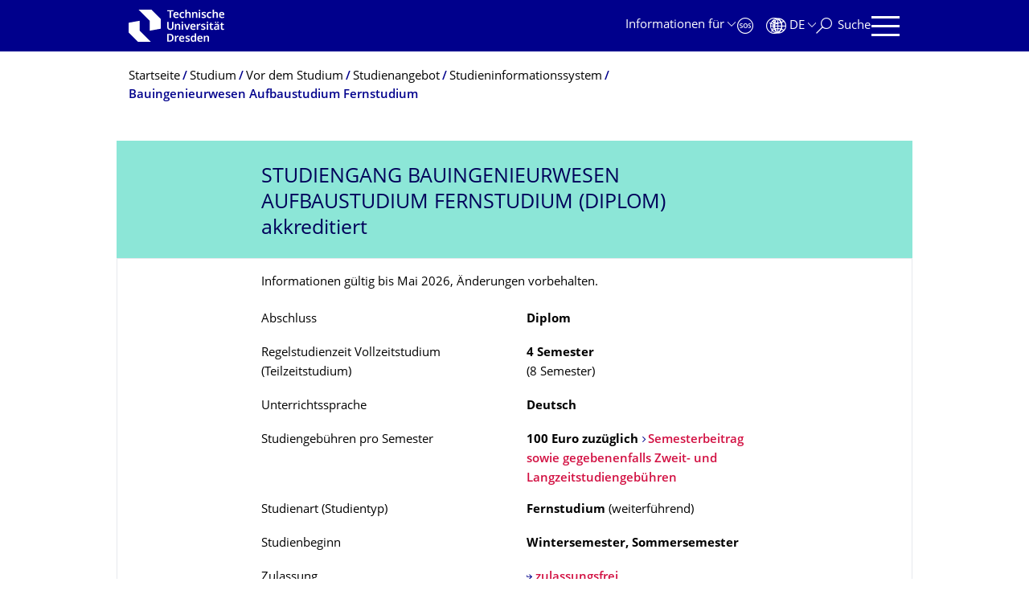

--- FILE ---
content_type: text/html;charset=utf-8
request_url: https://tu-dresden.de/studium/vor-dem-studium/studienangebot/sins/sins_studiengang?autoid=1
body_size: 14194
content:
<!DOCTYPE html>
<html xmlns="http://www.w3.org/1999/xhtml" lang="de" xml:lang="de">
<head><meta http-equiv="Content-Type" content="text/html; charset=UTF-8" />
    <meta charset="utf-8" />
    <title>Bauingenieurwesen Aufbaustudium Fernstudium studieren (Diplom) ✔ TU Dresden</title><meta name="keywords" content="Fakultät Bauingenieurwesen, Bau und Umwelt, Gebäudeenergie, Bauingenieurwesen Aufbaustudium Fernstudium (Diplom), Wasserbau, Gebäudemanagement, Brückenbau, Holzbau, Geotechnik, Baubetriebswesen, Bauphysik, Stahlbau, Verkehrswegebau, Stadtbauwesen" /><meta name="description" content="Von zuhause aus Zukunft gestalten als Bauingenieur:in. Das Diplomstudium Bauingenieurwesen als aufbauendes Fernstudium an der TU Dresden studieren." />
    <meta name="viewport" content="width=device-width, initial-scale=1.0" />
    <meta name="format-detection" content="telephone=no" />

    <meta name="theme-color" content="#002557" />
<meta content="summary" name="twitter:card" /><meta content="TU Dresden" property="og:site_name" /><meta content="Studiengang Bauingenieurwesen Aufbaustudium Fernstudium (Diplom) akkreditiert" property="og:title" /><meta content="website" property="og:type" /><meta content="@tudresden_de" name="twitter:site" /><meta content="1087848551262919" property="fb:app_id" /><meta content="https://www.facebook.com/1087848551262919" property="og:article:publisher" /><meta content="" property="og:description" /><meta content="https://tu-dresden.de/studium/vor-dem-studium/studienangebot/sins?set_language=de" property="og:url" /><meta content="https://tu-dresden.de/++theme++tud.theme.webcms2/img/tud_logo_og_square.png" property="og:image" /><meta content="417" property="og:image:width" /><meta content="417" property="og:image:height" /><meta content="Logo: Technische Universität Dresden" property="og:image:alt" /><meta content="image/png" property="og:image:type" /><meta name="description" content="" /><meta name="DC.format" content="text/plain" /><meta name="DC.type" content="Subsection" /><meta name="DC.date.valid_range" content="2016/03/09 - " /><meta name="DC.date.modified" content="2019-03-28T12:28:38+01:00" /><meta name="DC.date.created" content="2016-03-01T11:37:59+01:00" /><meta name="DC.language" content="de" /><meta name="viewport" content="width=device-width, initial-scale=1.0" /><link rel="stylesheet" href="https://tu-dresden.de/++plone++production/++unique++2025-10-23T21:48:09.569270/default.css" data-bundle="production" /><link rel="stylesheet" href="https://tu-dresden.de/++theme++tud.theme.webcms2/css/common.css?version=None" data-bundle="tud.theme.webcms2-webpack-common-css" /><link rel="stylesheet" href="https://tu-dresden.de/++plone++static/++unique++2024-11-11%2023%3A39%3A45.815496/plone-legacy-compiled.css" data-bundle="plone-legacy" /><link rel="canonical" href="https://tu-dresden.de/studium/vor-dem-studium/studienangebot/sins" /><link rel="shortcut icon" type="image/x-icon" href="https://tu-dresden.de/favicon.ico" /><link rel="apple-touch-icon" href="https://tu-dresden.de/touch_icon.png" /><link rel="search" href="https://tu-dresden.de/@@search" title="Website durchsuchen" /><meta name="generator" content="Plone - http://plone.com" /><script type="text/javascript">var PORTAL_URL='https://tu-dresden.de';var PORTAL_SETTINGS={current_language:'de',default_language:'de'},WEBCMS_VERSION='3a546d0ff5b076bc1c0f261034ecf76b8e7ece85';</script><script type="text/javascript">window.localStorage&&window.localStorage.getItem('WEBCMS')!=WEBCMS_VERSION&&(window.localStorage.clear(),window.localStorage.setItem('WEBCMS',WEBCMS_VERSION))</script><script type="text/javascript" src="https://tu-dresden.de/++plone++production/++unique++2025-10-23T21:48:09.569270/default.js" data-bundle="production"></script><script type="text/javascript" src="https://tu-dresden.de/++plone++static/++unique++2024-11-11%2023%3A39%3A45.815496/plone-legacy-compiled.js" data-bundle="plone-legacy"></script></head>
<body class="frontend icons-on portaltype-subsection section-studium site-TUD subsection-vor-dem-studium subsection-vor-dem-studium-studienangebot subsection-vor-dem-studium-studienangebot-sins template-sins_studiengang thumbs-on userrole-anonymous viewpermission-none" dir="ltr" data-portal-url="https://tu-dresden.de" data-base-url="https://tu-dresden.de/studium/vor-dem-studium/studienangebot/sins" data-view-url="https://tu-dresden.de/studium/vor-dem-studium/studienangebot/sins" data-i18ncatalogurl="https://tu-dresden.de/plonejsi18n" data-pat-plone-modal="" data-pat-structureupdater="" data-pat-upload="" data-pat-pickadate="{&quot;selectYears&quot;: 200}"><div id="body-wrapper">
<div id="skiplinks">
        <ul>
            <li>
                <a class="show-on-focus show-for-large" href="#navigation-panel" data-collapse="" data-open="navigation-panel">Zur Hauptnavigation springen</a>
                <a class="show-on-focus hide-for-large" href="#navigation-panel" data-collapse="" data-open="variable-header-container">Zur Hauptnavigation springen</a>
            </li>
            <li>
                <a href="#navigation-search" data-collapse="" data-open="navigation-search" class="show-on-focus">Zur Suche springen</a>
            </li>
            <li>
                <a href="#main" class="show-on-focus">Zum Inhalt springen</a>
            </li>
        </ul>
    </div>
<div id="blur"></div>
<header role="banner" id="header">
    <div class="row column">
        <div id="portal-header">
            <div id="portal-logo">
        <a href="https://tu-dresden.de" title="Technische Universität Dresden">
            <img class="white" src="https://tu-dresden.de/++theme++tud.theme.webcms2/img/tud-logo-white-2025.svg" alt="Logo: Technische Universität Dresden" />
        </a>
    </div>
            <div id="variable-header-container-button" class="nav-button hide-for-large">
                <button data-toggle="variable-header-container" class="navigation" title="Navigation" aria-label=""><span class="nav-icon" data-toggler=".aria-expanded" aria-label="Navigation">
                <span class="icon-bar"></span>
                <span class="icon-bar"></span>
                <span class="icon-bar"></span>
                <span class="icon-bar"></span>
            </span><span class="icon-bar"></span><span class="icon-bar"></span><span class="icon-bar"></span><span class="icon-bar"></span></button>
            </div>
            <div id="variable-header-container" data-toggler="" data-animate="slide-in-right slide-out-right" data-close-on-click="true">
                <div class="wrapper"><div class="variable-header-item item-targetgroups">
    <div id="navigation-targetgroups-button" class="nav-button nav-menu-button nav-button-underline">
        <button data-toggle="navigation-targetgroups" data-toggler-group="nav-bar">
            <span>Informationen für</span>
        </button>
    </div>
    <div id="navigation-targetgroups" class="nav-menu nav-panel" data-animation="slide-vertical" data-toggler=".open" data-close-on-click="true">
        <div class="nav-panel-content">
            <ul>
                
                    
                    <li id="prospective_students">
                        <a href="https://tu-dresden.de/studium/vor-dem-studium" title="Studieninteressierte">Studieninteressierte</a>
                    </li>
                
                    
                    <li id="students">
                        <a href="https://tu-dresden.de/studium/im-studium" title="Studierende">Studierende</a>
                    </li>
                
                    
                    <li id="partners">
                        <a href="https://tu-dresden.de/kooperation/kooperationsmoeglichkeiten" title="Kooperationspartner:innen">Kooperationspartner:innen</a>
                    </li>
                
                    
                    <li id="jobseekers">
                        <a href="https://tu-dresden.de/tu-dresden/arbeiten-an-der-tud" title="Jobinteressierte">Jobinteressierte</a>
                    </li>
                
                    
                    <li id="employees">
                        <a href="https://intranet.tu-dresden.de" title="Mitarbeitende">Mitarbeitende</a>
                    </li>
                
                    
                    <li id="press">
                        <a href="https://tu-dresden.de/tu-dresden/newsportal/medien" title="Medien">Medien</a>
                    </li>
                
            </ul>
        </div>
    </div>
</div><div id="navigation-shortcuts" class="variable-header-item item-shortcuts">
        
            <div class="nav-button nav-button-invert" id="navigation-emergency">
                <a href="https://tu-dresden.de/tu-dresden/kontakte-services/notfallkontakte" title="Notfall" aria-label="Notfall" class="emergency">
                </a>
            </div>
        
            <div class="nav-button nav-button-invert" id="navigation-accessibility">
                <a href="https://tu-dresden.de/barrierefreiheit" title="Barrierefreiheit" aria-label="Barrierefreiheit" class="accessibility">
                </a>
            </div>
        
    </div><div class="variable-header-item item-language">
        
        <div id="navigation-languages-button" class="nav-button nav-menu-button nav-button-underline">
            <button class="language" data-toggle="navigation-languages" data-toggler-group="nav-bar" aria-label="Sprache Deutsch ausgewählt">
                <span>De</span>
            </button>
        </div>
        <div id="navigation-languages" class="nav-menu nav-panel" data-animation="slide-vertical" data-toggler=".open" data-close-on-click="true">
            <div class="nav-panel-content">
                <nav class="columns-12" role="navigation">
                    <ul id="portal-languageselector" aria-label="Sprache Deutsch ausgewählt">
                        
                            <li>
                                <a href="https://tu-dresden.de/studium/vor-dem-studium/studienangebot/sins/sins_studiengang?autoid=1&amp;set_language=en" data-code="en" hreflang="en" lang="en" title="English" xml:lang="en">
                                    <span>English</span>
                                </a>
                            </li>
                        
                            <li class="active">
                                <a href="https://tu-dresden.de/studium/vor-dem-studium/studienangebot/sins/sins_studiengang?autoid=1&amp;set_language=de" data-code="de" hreflang="de" lang="de" title="Deutsch" xml:lang="de">
                                    <span>Deutsch</span>
                                </a>
                            </li>
                        
                    </ul>
                </nav>
            </div>
        </div>
    </div><div class="variable-header-item item-search">
    <div id="navigation-search-button" class="nav-button nav-button-underline">
        <button class="search" data-toggle="navigation-search" data-toggler-group="nav-bar" aria-label="Suche">
            <span aria-hidden="true" class="show-for-large">Suche</span>
            <span aria-hidden="true" class="mobile-close">Zurück</span>
        </button>
    </div>
    <div id="navigation-search" data-animate="{&quot;medium down&quot;: &quot;slide-in-right slide-out-right&quot;, &quot;large up&quot;: &quot;slide-in-down slide-out-up&quot;}" data-toggler="" data-close-on-click="true">
        <div class="nav-panel-content">
                <form id="livesearch" role="search" class="search-form" action="https://tu-dresden.de/studium/@@search">
                    <div class="input-group underline">
                        <label for="global-search" class="show-for-sr">Suche</label>
                        <input type="text" id="global-search" class="input-group-field" placeholder="Suchbegriff eingeben…" title="Suchbegriff eingeben…" name="SearchableText" />
                        
                        <div class="input-group-button">
                            <input type="submit" class="button" disabled="disabled" value="Suchen" />
                        </div>
                    </div>
                    <div class="input-group">
                        <div class="limited-search input-group-field">
                            <div class="checkboxes-group">
                                <input type="checkbox" name="search-limited" id="search-limited" value="searchbox_limited" checked="checked" />
                                <label for="search-limited">Suche beschränken auf das Hauptthema <span>Studium</span></label>
                            </div>
                        </div>
                    </div>
                </form>
        </div>
    </div>
</div><div id="navigation-panel" class="variable-header-item" data-toggler="" data-animate="slide-in-right slide-out-right" data-close-on-click="true">
        <div class="wrapper">
            <div class="nav-panel-content small-12">
                <script type="text/javascript">
                    var structure_path = {"id": "TUD_org", "active": true, "type": "Site Root", "children": [], "title": {"de": "Fakult\u00e4ten &amp; Einrichtungen", "en": "Faculties &amp; Units"}};
                </script>
                <nav id="navigation" aria-labelledby="navigation-panel-button">
                </nav>
            </div>
        </div>

        <div id="navigation-loginoff-button" class="nav-button nav-button-underline">
            <a href="/Shibboleth.sso/Login?target=https%3A%2F%2Ftu-dresden.de%2Flogged_in%3Fcame_from%3Dhttps%253A%252F%252Ftu-dresden.de%252Fstudium%252Fvor-dem-studium%252Fstudienangebot%252Fsins%252Fsins_studiengang" class="login" title="Web-Content-Management-System der TU Dresden">Redaktionslogin</a>
        </div>
    </div></div>
            </div>
            <div id="navigation-panel-button" class="nav-button show-for-large">
        <button data-toggle="navigation-panel" class="navigation" title="Navigation">
            <span class="nav-icon" data-toggler=".aria-expanded" aria-label="Navigation">
                <span class="icon-bar"></span>
                <span class="icon-bar"></span>
                <span class="icon-bar"></span>
                <span class="icon-bar"></span>
            </span>
        </button>
    </div>
        </div>
    </div>
</header>
<div id="content-header">
    
    <div id="user-information"></div>
    <div id="manage-content">
        <div class="row">
            <div class="columns small-12">
                <ul id="manage-content-actions"></ul>
            </div>
        </div>
    </div>
    <div class="bc-bar">
        <div class="row">
            <nav id="nav-breadcrumbs" class="column nav-breadcrumbs" aria-labelledby="nav-breadcrumbs-label" data-breadcrumbs-root="/">
        
            
                <div id="section-title" class="subident ">
                    <a href="https://tu-dresden.de"></a>
                </div>
            
            
        
        
            <span id="nav-breadcrumbs-label" class="show-for-sr">Breadcrumb-Menü</span>
            <ul>
                
                    <li>
                        <a href="https://tu-dresden.de">
                            <span>Startseite</span>
                        </a>
                    </li>
                
                    <li>
                        <a href="https://tu-dresden.de/studium">
                            <span>Studium</span>
                        </a>
                    </li>
                
                    <li>
                        <a href="https://tu-dresden.de/studium/vor-dem-studium">
                            <span>Vor dem Studium</span>
                        </a>
                    </li>
                
                    <li>
                        <a href="https://tu-dresden.de/studium/vor-dem-studium/studienangebot">
                            <span>Studienangebot</span>
                        </a>
                    </li>
                
                    <li>
                        <a href="https://tu-dresden.de/studium/vor-dem-studium/studienangebot/sins">
                            <span>Studieninformationssystem</span>
                        </a>
                    </li>
                
                    <li aria-current="page">
                        <a href="https://tu-dresden.de/studium/vor-dem-studium/studienangebot/sins/sins_studiengang?autoid=1">
                            <span>Bauingenieurwesen Aufbaustudium Fernstudium</span>
                        </a>
                    </li>
                
            </ul>
        
    </nav>
        </div>
    </div>
    <div class="slot" id="portal-message-slot">
        <div class="row" id="portal-message"></div>
        <div id="multilanguage-information"></div>
    </div>
</div>
<main role="main" id="main"><section class="sins-header">
            
    
        
        
        

        <div class="row heading field-5">
            <div class="contentSlot">
                <h1 class="highlight-quick-info bau">
                    <span class="important">Studiengang</span>
                    <span class="important">Bauingenieurwesen Aufbaustudium Fernstudium (Diplom)</span>
                    
                        <br />
                        <span style="text-transform: lowercase;">akkreditiert</span>
                    
                    
                </h1>
            </div>
        </div>
    

            <div class="row">
                <div class="contentSlot formatted auto-link">
                    <div class="disclaimer">Informationen gültig bis Mai 2026, Änderungen vorbehalten.</div>
                    <dl class="quick-info-list width-50-50 dd-bold">
                        
                            

                                <dt>
                                    <span>Abschluss</span>
                                </dt>
                                <dd>
                                    
                                                    <span>Diplom</span>
                                    
                                </dd>
                            
                        
                        <!-- degree program attribute regelzeit -->
                        
                            <dt>
                                <div title="Das Studium ist so angelegt, dass der Studierende mind. 40 Std. wöchentlich dem Studium widmen muss, um die Regelstudienzeit einzuhalten.">Regelstudienzeit Vollzeitstudium</div>
                                <div title="Der Studiengang kann auch in Teilzeit studiert werden. Das bedeutet. dass der Studierende mind. 20 Std wöchentlich dem Studium widmen muss, um die Regelstudienzeit einzuhalten.">(Teilzeitstudium)</div>
                            </dt>
                            <dd>
                                <div>4 Semester</div>
                                <div class="no-bold">(8 Semester)</div>
                            </dd>
                        
                        <!-- degree program attribute vlsprache -->
                        
                            <dt>
                                <span>Unterrichtssprache</span>
                            </dt>
                            <dd>
                                
    
    
        
        
            <span>Deutsch</span>
        
    
    


                            </dd>
                        
                        <!-- degree program attribute studienort -->
                        
                        <!-- degree program attribute letztanmeldung -->
                        
                        <!-- degree program attribute gebuehren-->
                        
                            <dt>
                                <span>Studiengebühren pro Semester</span>
                            </dt>
                            <dd>
                                <span>
                                    
    
     <span>100</span>


                                    <span>Euro</span>
                                    <span>zuzüglich</span>
                                </span>
                                <span><a href="https://tu-dresden.de/studium/im-studium/studienorganisation/studiengebuehren" target="_blank">Semesterbeitrag sowie gegebenenfalls Zweit- und Langzeitstudiengebühren</a></span>
                            </dd>
                        
                        <!-- degree program attribute studientyp / studienart-->
                        
                            <dt>
                                <span>
                                    
                                    <span title="Der Besuch von Lehrveranstaltungen direkt an der Universität ist nicht vorgesehen. Das Studium erfolgt i.d.R online oder über zugesandtes Material im Selbststudium.">Studienart</span>
                                </span>
                                <span>
                                    (<span>Studientyp</span>)
                                </span>
                            </dt>
                            <dd>
                                
                                    
    
    
        
        
            <span>Fernstudium</span>
        
    
    


                                
                                <span class="no-bold">
                                    (<span>weiterführend</span>)
                                </span>
                            </dd>
                        

                        <!-- degree program attribute beginn/beginnx -->
                        
                        <dt>
                            
                                
                                
                                    <div>Studienbeginn</div>
                                
                            
                            
                        </dt>
                        <dd>
                            <div>
                                
    
    
    
        <span>Wintersemester, Sommersemester</span>
    
    


                            </div>
                            
                        

                        <!-- degree program attribute zb1fs/zbhfs -->
                        
                            </dd><dt>
                                <div>
                                    
                                    
                                        <span>Zulassung</span>
                                    
                                </div>

                                
                            </dt>
                            <dd>
                                <div>
                                    <a title="Erläuterung im Glossar" target="_blank" href="https://tu-dresden.de/studium/vor-dem-studium/studienangebot/sins/glossar#ck_index_z">
                                        
    
    
        
        
            <span>zulassungsfrei</span>
        
    
    


                                    </a>
                                </div>
                                
                            </dd>
                        

                        <!-- degree program attribute bewerb_portal -->
                        
                            <dt class="subcategory">
                                <span class="show-for-sr">Bewerbungsportal</span>
                            </dt>
                            <dd>
                                <a class="button auto-link" target="_blank" href="https://tu-dresden.de/studium/vor-dem-studium/bewerbung/online-bewerbung">
                                    <span class="link-icon">Jetzt bewerben!</span>
                                </a>
                            </dd>
                        
                    </dl>
                    <div class="accordion" data-accordion="" data-allow-all-closed="true">
                        
                            <div class="accordion-item" data-accordion-item="">
                                <a href="#" class="no-icon accordion-title">
                                    Bewerbungsfristen für deutsche Studienbewerber:innen und 
                                            <span title="Bildungsinländer:innen sind Bewerber:innen mit einer ausländischen Staatsbürgerschaft und einer deutschen Hochschulzugangsberechtigung (Abitur).">Bildungsinländer:innen</span>
                                        
                                </a>
                                <div class="accordion-content" data-tab-content="">
                                    
                                        <h3>1. Fachsemester</h3>
                                        <dl class="quick-info-list width-50-50 dd-bold">

                                            
                                            <!--Eignungsfeststellungsverfahren-->
                                                

                                                

                                                
                                                    <dt>
                                                        <span>Bewerbungszeitraum (Wintersemester)</span>
                                                    </dt>
                                                    <dd>
                                                        <span>1. Juni – 15. September</span>
                                                    </dd>
                                                
                                                    <dt>
                                                        <span>Bewerbungszeitraum (Sommersemester)</span>
                                                    </dt>
                                                    <dd>
                                                        <span>1. Dezember – 15. März</span>
                                                    </dd>
                                                
                                            

                                            <!--Auswahlverfahren-->
                                            
                                        </dl>
                                    

                                    <!-- hoehere Fachsemester Inlaender-->
                                    
                                        <h3>Höhere Fachsemester</h3>
                                        <dl class="quick-info-list width-50-50 dd-bold">

                                            
                                                
                                                
                                                    <dt>
                                                        <span>Bewerbungszeitraum (Wintersemester)</span>
                                                    </dt>
                                                    <dd>
                                                        <span>1. Juni – 15. September</span>
                                                    </dd>
                                                
                                                    <dt>
                                                        <span>Bewerbungszeitraum (Sommersemester)</span>
                                                    </dt>
                                                    <dd>
                                                        <span>1. Dezember – 15. März</span>
                                                    </dd>
                                                
                                            
                                        </dl>
                                    
                                    <!-- hoehere Fachsemester ENDE -->

                                </div>
                            </div>
                        
                        
                            <div class="accordion-item" data-accordion-item="">
                                <a href="#" class="no-icon accordion-title" data-accordion-item="">
                                    Bewerbungsfristen für 
                                            <span title="gilt für internationale Studienbewerber:innen (außer Bildungsinländer)">internationale Studienbewerber:innen</span>
                                        
                                </a>
                                <div class="accordion-content" data-tab-content="">
                                    <h3>1. Fachsemester</h3>
                                    <dl class="quick-info-list width-50-50 dd-bold">
                                        
                                        <!--Eignungsfeststellungsverfahren-->
                                        
                                        
                                            
                                                <dt>
                                                    <span>Bewerbungszeitraum Nicht-EU-Bewerber:innen (Wintersemester)</span>
                                                </dt>
                                                <dd>
                                                    <span title="Studienbeginn im Wintersemester">1. April – 15. Juli</span>
                                                </dd>
                                            
                                                <dt>
                                                    <span>Bewerbungszeitraum Nicht-EU-Bewerber:innen (Sommersemester)</span>
                                                </dt>
                                                <dd>
                                                    <span title="für direkten Studienbeginn im Sommersemester">1. Oktober – 15. Januar</span>
                                                </dd>
                                            
                                        
                                        
                                            
                                                <dt>
                                                    <span>Bewerbungszeitraum EU-Bewerber:innen (Wintersemester)</span>
                                                </dt>
                                                <dd>
                                                    <span title="Studienbeginn im Wintersemester">1. April – 15. Juli</span>
                                                </dd>
                                            
                                                <dt>
                                                    <span>Bewerbungszeitraum EU-Bewerber:innen (Sommersemester)</span>
                                                </dt>
                                                <dd>
                                                    <span title="für direkten Studienbeginn im Sommersemester">1. Oktober – 15. Januar</span>
                                                </dd>
                                            
                                        
                                        
                                            
                                        

                                        <!--Auswahlverfahren-->
                                        
                                    </dl>

                                    <!-- hoehere FS Ausl&auml;nder-->
                                     <!-- höhere FS Ausl&auml;nder Ende-->
                                </div>
                            </div>
                        
                    </div>
                </div>
            </div>
        </section><article class="sins-page">
            <div class="row">
                <div class="contentSlot formatted auto-link">
                    <section class="toc">
                <h2>Inhaltsverzeichnis</h2>
                <div>
                    <ol>
                        <li>
                            <a class="no-icon" href="https://tu-dresden.de/studium/vor-dem-studium/studienangebot/sins/sins_studiengang?autoid=1#admission_req">Studienvoraussetzungen</a>
                        </li>
                        <li>
                            <a class="no-icon" href="https://tu-dresden.de/studium/vor-dem-studium/studienangebot/sins/sins_studiengang?autoid=1#app_tips">Hinweise zur Bewerbung</a>
                        </li>
                        
                        <li>
                            <a class="no-icon" href="https://tu-dresden.de/studium/vor-dem-studium/studienangebot/sins/sins_studiengang?autoid=1#gen_inf">Allgemeines zum Studiengang</a>
                            
                        </li>
                        <li>
                            <a class="no-icon" href="https://tu-dresden.de/studium/vor-dem-studium/studienangebot/sins/sins_studiengang?autoid=1#study_con">Studieninhalt</a>
                        </li>
                        
                        
                        <li>
                            <a class="no-icon" href="https://tu-dresden.de/studium/vor-dem-studium/studienangebot/sins/sins_studiengang?autoid=1#stays_abroad">Auslandsaufenthalt</a>
                        </li>
                        
                        
                        
                        <li>
                            <a class="no-icon" href="https://tu-dresden.de/studium/vor-dem-studium/studienangebot/sins/sins_studiengang?autoid=1#prof_fld">Berufsfelder</a>
                        </li>
                        
                        
                        <li>
                            <a class="no-icon" href="https://tu-dresden.de/studium/vor-dem-studium/studienangebot/sins/sins_studiengang?autoid=1#documents">Studiendokumente</a>
                        </li>
                        <li>
                            <a class="no-icon" href="https://tu-dresden.de/studium/vor-dem-studium/studienangebot/sins/sins_studiengang?autoid=1#contacts">Kontakte</a>
                        </li>
                        <li>
                            <a class="no-icon" href="https://tu-dresden.de/studium/vor-dem-studium/studienangebot/sins/sins_studiengang?autoid=1#add_info">Weitere Informationen</a>
                        </li>
                    </ol>
                </div>
            </section><h2 id="admission_req">Studienvoraussetzungen</h2><p>
                    
    
  
    <span>Voraussetzung für die Aufnahme des Studiums ist ein erster in Deutschland anerkannter berufsqualifizierender Hochschulabschluss oder ein Abschluss einer staatlichen oder staatlich anerkannten Berufsakademie im Studiengang Bauingenieurwesen.</span>
  


                </p><h3>Sprachvoraussetzung Deutsch</h3><p>
                        <span>Internationale Studienbewerber:innen sowie deutsche Bewerber:innen mit ausländischer Hochschulzugangsberechtigung informieren sich bitte auf folgender Seite: <a href="https://tu-dresden.de/studium/vor-dem-studium/bewerbung/studienvoraussetzungen/sprachkenntnisse">erforderliche Sprachkenntnisse</a>.</span>
                    </p><h2 id="app_tips">Hinweise zur Bewerbung</h2><p>
                        <span>Liegt zum Zeitpunkt der Antragstellung der Nachweis des ersten berufsqualifizierenden Hochschulabschlusses noch nicht vor, wird die Bewerbung auch dann berücksichtigt, wenn bereits 80 % der durch den Hochschulabschluss erreichbaren Leistungspunkte  durch Bescheinigung der Herkunftshochschule (Prüfungsamt) nachgewiesen werden. Das entsprechende Formular finden Sie <a href="https://tu-dresden.de/studium/vor_dem_studium/ressourcen/dateien/immatrikulationsamt/antraege/MA-80Prozent.pdf" target="_blank">auf den Seiten des Immatrikulationsamtes.</a></span>
                    </p><h2 id="gen_inf">Allgemeines zum Studiengang</h2><p>
                    
    
  
    <span>Die Fakultät Bauingenieurwesen führt für Personen, die einen ersten in Deutschland anerkannten berufsqualifizierenden Hochschulabschluss oder einen Abschluss einer staatlichen oder staatlich anerkannten Berufsakademie im Studiengang Bauingenieurwesen erlangt haben, ein Aufbaustudium durch. Die Regelstudiendauer hierfür beträgt m Teilzeit-Fernstudium acht Semester einschließlich der Bearbeitungszeit für die Projekt- und Diplomarbeit. Es gilt eine Zeitlimitierung, eine Mindestdauer ist jedoch nicht vorgeschrieben. Es ist mit etwa 20 Stunden pro Woche Selbststudium zu rechnen. Das Aufbaustudium wird mit dem akademischen Grad Diplom-Ingenieur (Dipl.-Ing.) abgeschlossen.</span>
  


                </p><h2 id="study_con">Studieninhalt</h2><p>
                    
    
  
    <span>Das Aufbaustudium kann im Fernstudium zum Winter- und zum Sommersemester aufgenommen werden. &#13;<br />&#13;<br />Es ist modular aufgebaut und umfasst vertiefungsspezifische Pflichtmodule, Wahlpflichtmodule, Module zur allgemeinen Qualifikation sowie die Diplomarbeit. Durch die Wahl einer Vertiefung wird den Studierenden eine fachliche Schwerpunktsetzung ermöglicht. Folgende Vertiefungen stehen zur Auswahl:&#13;<br />&#13;<br />— Konstruktiver Ingenieurbau (KI)&#13;<br />— Baubetriebswesen (BB)&#13;<br />— Stadtbauwesen und Verkehr (SV)&#13;<br />— Wasserbau und Umwelt (WU)&#13;<br />— Computational Engineering (CE)&#13;<br />— Gebäude-Energie-Management (GEM)&#13;<br />&#13;<br />Der Studienablauf orientiert sich daher am Vertiefungsstudium des grundständigen Studiums.</span>
  


                </p><p>
                <a target="_blank" href="https://tu-dresden.de/bu/studium/im-studium/studiendokumente/bauingenieurwesen-aufbaustudium-diplom" class="button auto-link 1" title="Die Modulbeschreibung ist ein Anhang der Studienordnung, zu der dieser Link führt.">
                    <span class="link-icon">Zur Modulbeschreibung</span>
                </a>
            </p><h2 id="stays_abroad">Auslandsaufenthalt</h2><p>
                    
    
  
    <span>Lust auf ein Semester im Ausland? Auslandssemester, -praktika oder Sprachkurse – als Studierende profitieren Sie auf jeden Fall von einem Auslandsaufenthalt. Sie können Ihre Fach- und Sprachkenntnisse verbessern, Kontakte knüpfen, Freunde gewinnen, andere Kulturen kennenlernen und vieles mehr. Mehr Informationen gibt es auf den Seiten des <a href="https://tu-dresden.de/studium/im-studium/auslandsaufenthalt" target="_blank">International Office</a>.</span>
  


                </p><h2 id="prof_fld">Berufsfelder</h2><p>
                    
    
  
    <span>Bauingenieure planen, entwerfen, berechnen, konstruieren, bauen und überwachen Bauwerke und bauliche Anlagen für den Industrie-, Wohnungs-, Gesellschafts-, Verkehrs-, Wasser- und Spezialbau. &#13;<br />Entsprechend vielfältig sind die Einsatzmöglichkeiten, beispielsweise in Ingenieurbüros, in Baufirmen, Baustoffwerken und Bauteilewerken, in Lehre und Forschung an Hochschulen und Materialprüfanstalten, oder in Behörden bei Bund, Ländern und Gemeinden.</span>
  


                </p><h2 id="documents">Studiendokumente</h2><p>
                <span>Die Amtlichen Bekanntmachungen der TU Dresden beinhalten alle veröffentlichten <span title="Prüfungs- und Studienordnungen mit Änderungssatzungen sowie gegebenenfalls Praktikumsordnungen, Auswahlordnungen und Eignungsfeststellungsordnungen">Ordnungen</span>. Benutzen Sie die Suchmöglichkeiten, um die gewünschten Dokumente zu finden:</span>
                <a target="_blank" href="https://tu-dresden.de/tu-dresden/kontakte_services/amtliche-bekanntmachungen">Amtliche Bekanntmachungen</a>
            </p><p>Zusätzlich sind die Ordnungen auf den Webseiten der zuständigen Einrichtung auffindbar.</p><div>
                    <ul>
                        
                            <li>
                                
                                <span>Prüfungsordnung</span>
                            </li>
                        
                            <li>
                                
                                <span>Studienordnung</span>
                            </li>
                        
                    </ul>
                    <p>
                        <span>… finden Sie auf der entsprechenden <a href="https://tu-dresden.de/bu/studium/im-studium/studiendokumente/bauingenieurwesen-aufbaustudium-diplom">Seite der zuständigen Einrichtung</a>.</span>
                    </p>
                </div><h2 id="contacts">Kontakte</h2><h3>Immatrikulationsamt</h3><div class="tudbox tudbox_width_full">
        <div class="contact-box">
            <div class="contact-box-border vcard">
                <div class="row collapse contact-header">
                    <div class="columns medium-6 small-12">
                        <div class="media-container"></div>
                    </div>
                    <div class="columns medium-6 small-12">
                        <span class="show-for-sr">Name</span>
                        
                        <p class="headline">
                            
                            
                            
                            <span class="family-name">ServiceCenterStudium</span>
                            
                        </p>
                        <div class="button-group">
                            <a class="ms-m-href button expanded auto-link" href="mailto:" data-b0="tu-dresden.de?sub" data-b1="ject=Anfrage zu B" data-b2="auingenieurwesen " data-b3="Aufbaustudium Fer" data-b4="nstudium (Diplom)" data-a4="m" data-a1="cecen" data-a0="servi" data-a3="tudiu" data-a2="ter.s">
                                <span class="link-icon">E-Mail senden</span>
                            </a>
                        </div>
                    </div>
                </div>
                <div class="row collapse">
                    <div class="accordion" data-accordion="" data-allow-all-closed="true">
                        <div class="accordion-item" data-accordion-item="">
                            <a href="#" class="accordion-title collumns small-12 no-icon">Kontaktinformationen</a>
                            <div class="accordion-content columns medium-offset-6 medium-6 small-12" data-tab-content="">
                                <div class="contact-content">
                                    
                                    
                                        <div class="contact-block">
                                            <span class="show-for-sr">Organisationsname</span>
                                            <p class="organization-name show-for-sr">Admissions Office</p>
                                            <p class="organization-unit">
                                                <a href="https://tu-dresden.de/studium/im_studium/beratung-und-service/immatrikulationsamt">Immatrikulationsamt</a>
                                            </p>
                                        </div>
                                    
                                    
                                    
                                    <div class="contact-block">
                                        <span class="show-for-sr">Postanschrift:</span>
                                        <p class="kind-of-address">Postanschrift:</p>
                                        <p>Technische Universität Dresden&#13;<br />Immatrikulationsamt&#13;<br />01062 Dresden</p>
                                    </div>
                                    
                                    <div class="contact-block">
                                        <dl class="tel short">
                                            
                                                <dt>
                                                    Tel.
                                                </dt>
                                                <dd class="value">
                                                    <a href="tel:+49351463-42000">+49 351 463-42000</a>
                                                </dd>
                                                
                                            
                                        </dl>
                                        <p>
                                            <a class="ms-m-href email" href="mailto:" data-b0="tu-dresden.de?sub" data-b1="ject=Anfrage zu B" data-b2="auingenieurwesen " data-b3="Aufbaustudium Fer" data-b4="nstudium (Diplom)" data-a4="m" data-a1="cecen" data-a0="servi" data-a3="tudiu" data-a2="ter.s">
                                                <span data-b0="tu-" data-b1="dre" data-b2="sde" data-b3="n.d" data-b4="e" data-a4="m" data-a1="cecen" data-a0="servi" data-a3="tudiu" data-a2="ter.s" class="ms-m-text"></span>
                                            </a>
                                        </p>
                                    </div>
                                    <div class="contact-block hours">
                                        
                                            <p>Sprechzeiten:</p>
                                            
                                                
                                                    <p><a href="https://tu-dresden.de/studium/im-studium/beratung-und-service/immatrikulationsamt" target="_blank">Öffnungszeiten</a></p>
                                                    
                                                
                                                
                                            
                                        
                                        
                                    </div>
                                </div>
                            </div>
                        </div>
                    </div>
                </div>
            </div>
        </div>
    </div><h3>Fakultät Bauingenieurwesen</h3><div class="tudbox tudbox_width_full">
        <div class="contact-box">
            <div class="contact-box-border vcard">
                <div class="row collapse contact-header">
                    <div class="columns medium-6 small-12">
                        <div class="media-container"></div>
                    </div>
                    <div class="columns medium-6 small-12">
                        <span class="show-for-sr">Name</span>
                        
                            <p class="role">
                               Fachberaterin
                               
                            </p>
                        
                        <p class="headline">
                            Frau
                            <span class="honorific-prefix">Dr.-Ing.</span>
                            Sabine
                            <span class="family-name">Damme-Lugenheim</span>
                            
                        </p>
                        <div class="button-group">
                            <a class="ms-m-href button expanded auto-link" href="mailto:" data-b0="tu-dresden.de?sub" data-b1="ject=Anfrage zu B" data-b2="auingenieurwesen " data-b3="Aufbaustudium Fer" data-b4="nstudium (Diplom)" data-a4="biw" data-a1="nst" data-a0="fer" data-a3="um." data-a2="udi">
                                <span class="link-icon">E-Mail senden</span>
                            </a>
                        </div>
                    </div>
                </div>
                <div class="row collapse">
                    <div class="accordion" data-accordion="" data-allow-all-closed="true">
                        <div class="accordion-item" data-accordion-item="">
                            <a href="#" class="accordion-title collumns small-12 no-icon">Kontaktinformationen</a>
                            <div class="accordion-content columns medium-offset-6 medium-6 small-12" data-tab-content="">
                                <div class="contact-content">
                                    
                                        <div class="contact-block">
                                            <span class="show-for-sr">Organisationsname</span>
                                            <p class="organization-name show-for-sr">Fakultät Bauingenieurwesen</p>
                                            <p class="organization-unit">
                                                <a href="https://tu-dresden.de/bu/bauingenieurwesen/">Fakultät Bauingenieurwesen</a>
                                            </p>
                                        </div>
                                    
                                    
                                    
                                    <div class="contact-block">
                                        <span class="show-for-sr">Besuchsadresse:</span>
                                        <p class="kind-of-address">Besuchsadresse:</p>
                                        <p><a href="https://navigator.tu-dresden.de/raum/145403.0450" target="_blank">Hülße-Bau (HÜL), Helmholtzstr. 10, Raum 385 (Südflügel)</a></p>
                                    </div>
                                    <div class="contact-block">
                                        <span class="show-for-sr">Postanschrift:</span>
                                        <p class="kind-of-address">Postanschrift:</p>
                                        <p>TU Dresden&#13;<br />Fakultät Bauingenieurwesen&#13;<br />Arbeitsgruppe Fernstudium&#13;<br />01062 Dresden</p>
                                    </div>
                                    
                                    <div class="contact-block">
                                        <dl class="tel short">
                                            
                                                <dt>
                                                    Tel.
                                                </dt>
                                                <dd class="value">
                                                    <a href="tel:+49351463-32023">+49 351 463-32023</a>
                                                </dd>
                                                
                                            
                                        </dl>
                                        <p>
                                            <a class="ms-m-href email" href="mailto:" data-b0="tu-dresden.de?sub" data-b1="ject=Anfrage zu B" data-b2="auingenieurwesen " data-b3="Aufbaustudium Fer" data-b4="nstudium (Diplom)" data-a4="biw" data-a1="nst" data-a0="fer" data-a3="um." data-a2="udi">
                                                <span data-b0="tu-" data-b1="dre" data-b2="sde" data-b3="n.d" data-b4="e" data-a4="biw" data-a1="nst" data-a0="fer" data-a3="um." data-a2="udi" class="ms-m-text"></span>
                                            </a>
                                        </p>
                                    </div>
                                    <div class="contact-block hours">
                                        
                                            <p>Sprechzeiten:</p>
                                            
                                                
                                                <p>Bitte Termin vereinbaren bzw. Sprechzeiten beachten.</p>
                                            
                                        
                                        
                                    </div>
                                </div>
                            </div>
                        </div>
                    </div>
                </div>
            </div>
        </div>
    </div><h3>International Office</h3><div class="tudbox tudbox_width_full">
        <div class="contact-box">
            <div class="contact-box-border vcard">
                <div class="row collapse contact-header">
                    <div class="columns medium-6 small-12">
                        <div class="media-container"></div>
                    </div>
                    <div class="columns medium-6 small-12">
                        <span class="show-for-sr">Name</span>
                        
                        <p class="headline">
                            
                            
                            
                            <span class="family-name">International Office</span>
                            
                        </p>
                        <div class="button-group">
                            <a class="ms-m-href button expanded auto-link" href="mailto:" data-b0="tu-dresden.de?sub" data-b1="ject=Anfrage zu B" data-b2="auingenieurwesen " data-b3="Aufbaustudium Fer" data-b4="nstudium (Diplom)" data-a4="l" data-a1="um.in" data-a0="studi" data-a3="tiona" data-a2="terna">
                                <span class="link-icon">E-Mail senden</span>
                            </a>
                        </div>
                    </div>
                </div>
                <div class="row collapse">
                    <div class="accordion" data-accordion="" data-allow-all-closed="true">
                        <div class="accordion-item" data-accordion-item="">
                            <a href="#" class="accordion-title collumns small-12 no-icon">Kontaktinformationen</a>
                            <div class="accordion-content columns medium-offset-6 medium-6 small-12" data-tab-content="">
                                <div class="contact-content">
                                    
                                    
                                        <div class="contact-block">
                                            <span class="show-for-sr">Organisationsname</span>
                                            <p class="organization-name show-for-sr">International Office</p>
                                            <p class="organization-unit">
                                                <a href="https://tu-dresden.de/studium/im_studium/beratung-und-service/akademisches-auslandsamt/wir-ueber-uns">International Office</a>
                                            </p>
                                        </div>
                                    
                                    
                                    <div class="contact-block">
                                        <span class="show-for-sr">Besuchsadresse:</span>
                                        <p class="kind-of-address">Besuchsadresse:</p>
                                        <p><a href="http://navigator.tu-dresden.de/etplan/foe/01/raum/123101.5790" target="_blank">Fritz-Foerster-Bau (FOE), Mommsenstr. 6, Ostflügel/1. Etage, Raum 178</a></p>
                                    </div>
                                    <div class="contact-block">
                                        <span class="show-for-sr">Postanschrift:</span>
                                        <p class="kind-of-address">Postanschrift:</p>
                                        <p>TU Dresden&#13;<br />Internationale Office&#13;<br />01062 Dresden</p>
                                    </div>
                                    
                                    <div class="contact-block">
                                        <dl class="tel short">
                                            
                                                <dt>
                                                    Tel.
                                                </dt>
                                                <dd class="value">
                                                    <a href="tel:+49351463-42000">+49 351 463-42000</a>
                                                </dd>
                                                
                                            
                                        </dl>
                                        <p>
                                            <a class="ms-m-href email" href="mailto:" data-b0="tu-dresden.de?sub" data-b1="ject=Anfrage zu B" data-b2="auingenieurwesen " data-b3="Aufbaustudium Fer" data-b4="nstudium (Diplom)" data-a4="l" data-a1="um.in" data-a0="studi" data-a3="tiona" data-a2="terna">
                                                <span data-b0="tu-" data-b1="dre" data-b2="sde" data-b3="n.d" data-b4="e" data-a4="l" data-a1="um.in" data-a0="studi" data-a3="tiona" data-a2="terna" class="ms-m-text"></span>
                                            </a>
                                        </p>
                                    </div>
                                    <div class="contact-block hours">
                                        
                                            <p>Sprechzeiten:</p>
                                            
                                                
                                                    
                                                    
                                                        <dl class="short">
                                                            
                                                                
                                                                    <dt>Dienstag:</dt>
                                                                    
                                                                        <dd class="value">13:30 - 15:30</dd>
                                                                    
                                                                
                                                            
                                                                
                                                                    <dt>Donnerstag:</dt>
                                                                    
                                                                        <dd class="value">13:30 - 15:30</dd>
                                                                    
                                                                
                                                            
                                                        </dl>
                                                        
                                                            
                                                                <p class="notes">Terminvereinbarung für die Sprechzeiten bitte über den SCS Servicepoint im Foyer!</p>
                                                            
                                                                
                                                            
                                                                <p class="notes"><a href="https://tu-dresden.de/studium/im-studium/beratung-und-service/akademisches-auslandsamt/wir-ueber-uns#section-2" target="_blank">Mehr Informationen auf der Website</a></p>
                                                            
                                                        
                                                    
                                                
                                                
                                            
                                        
                                        
                                    </div>
                                </div>
                            </div>
                        </div>
                    </div>
                </div>
            </div>
        </div>
    </div><section class="link-box">
                    <h2>Weitere Kontakte</h2>
                    <div class="linkgroup">
                        <ul>
                            
                            <li>
                                <a href="http://fernstudium.bau.tu-dresden.de">AG Fernstudium</a>
                            </li>
                            
                            <li>
                                <a href="https://tu-dresden.de/bu/bauingenieurwesen/studium/pruefungsamt">Prüfungsamt</a>
                            </li>
                            <li>
                                <a href="https://tud-fsrbiw.de">Fachschaftsrat Bauingenieurwesen</a>
                            </li>
                        </ul>
                    </div>
                </section><h2 id="add_info">Weitere Informationen</h2><section class="link-box">
                <div class="linkgroup">
                    <ul>
                        
                            <li>
                                <a href="https://tu-dresden.de/bu/bauingenieurwesen/bau-fern/diplom-aufbau">Studiengangswebsite der Einrichtung</a>
                            </li>
                        
                        
                        
                            <li>
                                <a href="https://tu-dresden.de/studium/vor-dem-studium/termine/termine/workshops-vortraege-zentrale-studienberatung/chat-fernstudium-bauingenieurwesen">26.03.2026 | 18:00–18:45 Uhr Online-Fragerunde und Chat: Studieren aus der Ferne – Das Fernstudium Bauingenieurwesen an der TU Dresden</a>
                            </li>
                        
                        
                        
                        
                            <li>
                                <a href="https://tu-dresden.de/studium/vor-dem-studium/studienangebot/sins/sins_interviews?autoid=1&amp;mediaselect:int=2">
                                    <span>Imagefilme</span>
                                </a>
                            </li>
                        
                    </ul>
                </div>
            </section>
                </div>
            </div>
        </article><section id="article-byline" class="row collapse text-center">
        <h2 class="show-for-sr">Zu dieser Seite</h2>
        <div class="columns medium-4">
            
                <a id="article-byline-author" href="mailto:" data-b0="mailb" data-b1="ox.tu" data-b2="-dres" data-b3="den.d" data-b4="e" data-a4="" data-a1="i" data-a0="s" data-a3="s" data-a2="n" class="ms-m-href">
                    <span>Studierendenmarketing</span>
                </a>
            
        </div>
        <div class="columns medium-4">
            <span>
                
            </span>
        </div>
        <div class="columns medium-4"></div>
        
    </section></main>
<footer role="contentinfo" id="portal-footer">
    <div id="prefooter" class="bg-blue">
    
        
        <div class="row recommendations">
            
                <div class="columns small-12">
                    <h1 class="box-title">Oft gesucht</h1>
                </div>
                <div class="columns small-12 medium-6 large-4">
                    
                        <div class="teaser teaser-with-bg">
                            <div class="teaser-bg">
                                
                                    
    

        

        

        



        
            
                
                    <span style="background-image:url('https://tu-dresden.de/ressourcen/bilder/vorlagen-bilder/campus-navigator-placeit.jpg/@@images/f7bf7223-0f44-4c5b-8924-21f645e9e2f8.jpeg')" class="bg-picture-concrete bg-picture-l" data-alt=" Das Foto zeigt ein Smartphone welches von einer Person genutzt wird. Auf dem Bildshirm des Smartphones ist die Campus Navigator App der TU Dresden geöffnet."></span>
                
            
                
                    <span style="background-image:url('https://tu-dresden.de/ressourcen/bilder/vorlagen-bilder/campus-navigator-placeit.jpg/@@images/f7bf7223-0f44-4c5b-8924-21f645e9e2f8.jpeg')" class="bg-picture-concrete bg-picture-m" data-alt=" Das Foto zeigt ein Smartphone welches von einer Person genutzt wird. Auf dem Bildshirm des Smartphones ist die Campus Navigator App der TU Dresden geöffnet."></span>
                
            
                
                    <span style="background-image:url('https://tu-dresden.de/ressourcen/bilder/vorlagen-bilder/campus-navigator-placeit.jpg/@@images/647c9686-a2cf-4d33-83b0-24418a84dc72.jpeg')" class="bg-picture-concrete bg-picture-s biggest" data-url="https://tu-dresden.de/ressourcen/bilder/vorlagen-bilder/campus-navigator-placeit.jpg/@@images/647c9686-a2cf-4d33-83b0-24418a84dc72.jpeg" data-alt=" Das Foto zeigt ein Smartphone welches von einer Person genutzt wird. Auf dem Bildshirm des Smartphones ist die Campus Navigator App der TU Dresden geöffnet."></span>
                
            
            
                
    
        
            <span class="copyright-wrapper superimpose s-width-56 m-width-56 l-width-56" style="">
                
                    <span class="copyright">
                          © placeit.net
                    </span>
                
            </span>
        
    

            
        
    

                                
                            </div>
                            <a href="https://navigator.tu-dresden.de/" class="teaser-content auto-link no-icon">
                                <div class="teaser-bottom">
                                    <h2 class="title-white">
                                        <span>Orientierung</span>
                                    </h2>
                                    <div class="more button">
                                        <span class="link-icon">zum Campus Navigator</span>
                                    </div>
                                </div>
                            </a>
                        </div>
                    
                </div>
                <div class="columns medium-6 large-8 linklist hide-for-small-only">
                    <h2 class="show-for-sr">Unsere Dienste</h2>
                    <ul>
                        
                            <li>
                                <a class="link" href="https://tu-dresden.de/sins">Studienangebot</a>
                                
    

                            </li>
                        
                            <li>
                                <a class="link" href="https://tu-dresden.de/scs">ServiceCenterStudium</a>
                                
    

                            </li>
                        
                            <li>
                                <a class="link" href="https://tu-dresden.de/uni-testen">UNI TESTEN</a>
                                
    

                            </li>
                        
                            <li>
                                <a class="link" href="https://tu-dresden.de/zsb/studienwahl">Beratung zur Studienwahl</a>
                                
    

                            </li>
                        
                            <li>
                                <a class="link" href="https://tu-dresden.de/imma/nc">NC - Numerus clausus</a>
                                
    

                            </li>
                        
                            <li>
                                <a class="link" href="/studium/vor_dem_studium/bewerbung">Bewerbung</a>
                                
    

                            </li>
                        
                    </ul>
                </div>
                <div class="columns hide-for-medium links-dropdown padding">
                    <h2>Unsere Dienste</h2>
                    <select class="jump-select gray-touch">
                        
                            <option class="link" value="https://tu-dresden.de/sins">Studienangebot</option>
                        
                            <option class="link" value="https://tu-dresden.de/scs">ServiceCenterStudium</option>
                        
                            <option class="link" value="https://tu-dresden.de/uni-testen">UNI TESTEN</option>
                        
                            <option class="link" value="https://tu-dresden.de/zsb/studienwahl">Beratung zur Studienwahl</option>
                        
                            <option class="link" value="https://tu-dresden.de/imma/nc">NC - Numerus clausus</option>
                        
                            <option class="link" value="/studium/vor_dem_studium/bewerbung">Bewerbung</option>
                        
                    </select>
                </div>
            
        </div>
    
</div>
    <div id="bottom-footer">
        <div class="border">
            <div class="row contact-information">
                <div class="columns about">
                    <img src="/++theme++tud.theme.webcms2/img/tud_claim_2025.svg" alt="Bildmarke und Claim der TUD: TUD | The Collaborative University - inventive. transformative. engaged." />
                </div>
                <div class="columns social-media-links">
                    <ul>
                        <li>
                            <a class="instagram" target="_blank" title="Die TUD bei Instagram" href="https://www.instagram.com/tudresden">
                                <span class="show-for-sr">Instagram</span>
                            </a>
                        </li>
                        <li>
                            <a class="linkedin" target="_blank" title="Die TUD bei LinkedIn" href="https://de.linkedin.com/school/tu-dresden/">
                                <span class="show-for-sr">LinkedIn</span>
                            </a>
                        </li>
                        <li>
                            <a class="bluesky" target="_blank" title="TUD on Bluesky" href="https://bsky.app/profile/tudresden.bsky.social">
                                <span class="show-for-sr">Bluesky</span>
                            </a>
                        </li>
                        <li>
                            <a class="mastodon" target="_blank" rel="me" title="Die TUD bei Mastodon" href="https://wisskomm.social/@tudresden">
                                <span class="show-for-sr">Mastodon</span>
                            </a>
                        </li>
                        <li>
                            <a class="facebook" target="_blank" title="TUD on Facebook" href="https://www.facebook.com/TUDresden">
                                <span class="show-for-sr">Facebook</span>
                            </a>
                        </li>
                        <li>
                            <a class="youtube" target="_blank" title="Die TUD bei YouTube" href="https://www.youtube.com/TUDresdenTV">
                                <span class="show-for-sr">Youtube</span>
                            </a>
                        </li>
                    </ul>
                </div>
            </div>
        </div>
        <div class="row bottom">
            <div class="columns small-6 large-9 links imprint-links">
                <ul>
                    <li>
                        <a href="https://tu-dresden.de/kontakt">Kontakt</a>
                    </li>
                    <li>
                        <a href="https://tu-dresden.de/impressum">Impressum</a>
                    </li>
                    <li>
                        <a href="https://tu-dresden.de/impressum#ck_datenschutz">Datenschutz</a>
                    </li>
                    <li>
                        <a href="https://tu-dresden.de/transparenzgesetz">Transparenzgesetz</a>
                    </li>
                    <li>
                        <a href="https://tu-dresden.de/barrierefreiheit/erklaerung-barrierefreiheit">Barrierefreiheit</a>
                    </li>
                </ul>
            </div>
            <div class="columns small-6 large-3 go-to-top text-right">
                <button id="go-to-top-link" class="button-link">Springe zum Seitenanfang</button>
            </div>
            <div class="columns saxony-promotion">
                <img src="/++theme++tud.theme.webcms2/img/sachsen-signet-gruen.svg" alt="Modernes Wappen des Freistaates Sachsen" />
                <p>Die TU Dresden wird auf Grundlage des vom Sächsischen Landtag beschlossenen Haushalts aus Steuermitteln mitfinanziert.</p>
            </div>
        </div>
    </div>
</footer>
</div><script type="text/javascript" id="matomo-script-tag">
            if (window.localStorage.getItem('piwikTrackingStatus') != "disabled") {
                var _paq = _paq || [];
                (function(){ var u="//matomo.tu-dresden.de/";
                _paq.push(['setSiteId', "101"]);
                _paq.push(['disableCookies']);
                _paq.push(['setTrackerUrl', u+'matomo.php']);
                _paq.push(['trackPageView']);
                _paq.push(['enableLinkTracking']);
                var d=document, g=d.createElement('script'), s=d.getElementsByTagName('script')[0]; g.type='text/javascript'; g.defer=true; g.async=true; g.src=u+'matomo.js';
                s.parentNode.insertBefore(g,s); })();
            }
        </script></body>
</html>